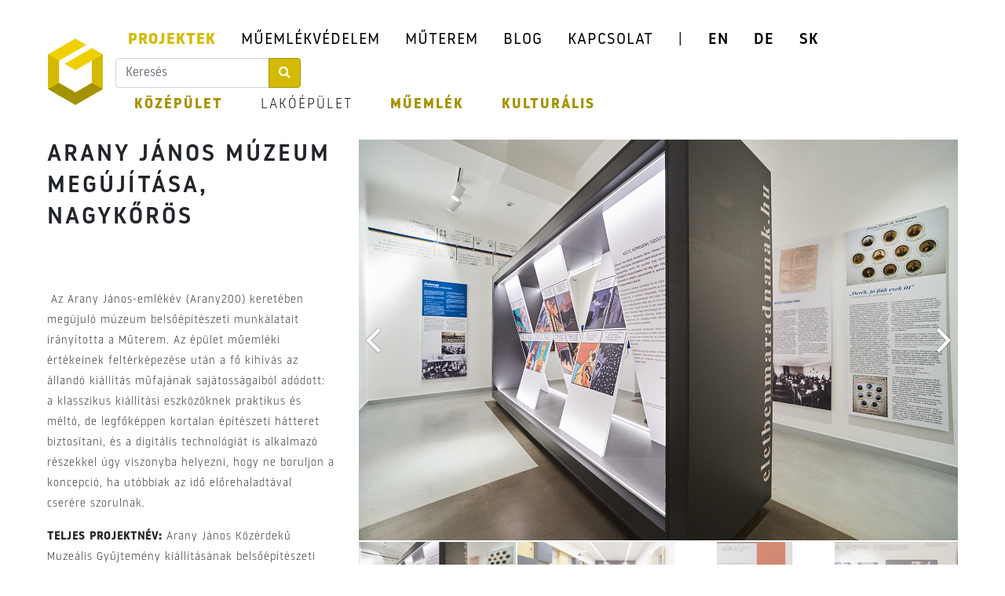

--- FILE ---
content_type: text/html; charset=UTF-8
request_url: http://www.grafitmuterem.hu/projekt/arany-janos-muzeum-megujitasa-nagykoros
body_size: 4411
content:
<!doctype html>
<html lang="en">
<head>
    <meta name="viewport" content="initial-scale=1.0, minimum-scale=1.0, maximum-scale=1.0, user-scalable=no">
    <meta http-equiv="content-type" content="text/html; charset=utf-8" />
    <title>
        Arany János Múzeum megújítása, Nagykőrös - Grafit Műterem
    </title>
    <meta name="description" content=" ">
    <meta property="og:image" content="/assets/images/logo.jpg">
    <meta name="keywords" content="grafit,muterem,grafit muterem,">
    <link rel="apple-touch-icon" sizes="180x180" href="/assets/icons/apple-touch-icon.png">
    <link rel="icon" type="image/png" sizes="32x32" href="/assets/icons/favicon-32x32.png">
    <link rel="icon" type="image/png" sizes="96x96" href="/assets/icons/favicon-96x96.png">
    <link rel="icon" type="image/png" sizes="192x192" href="/assets/icons/android-chrome-192x192.png">
    <link rel="icon" type="image/png" sizes="16x16" href="/assets/icons/favicon-16x16.png">
    <link rel="manifest" href="/assets/icons/site.json">
    <link rel="mask-icon" href="/assets/icons/safari-pinned-tab.svg" color="#d4ba00">
    <meta name="msapplication-TileColor" content="#ffffff">
    <meta name="msapplication-TileImage" content="/assets/icons/mstile-144x144.png">
    <meta name="theme-color" content="#ffffff">
    <meta name="google-site-verification" content="ljABQ41-gphULZQvv0kF4R1D6Sw0g1fx5_sB58qL3uc" />
    <link rel="stylesheet" href="/assets/css/bootstrap.min.css">
    <link rel="stylesheet" href="/assets/fonts/font-awesome/css/font-awesome.css" />
    <link rel="stylesheet" href="/assets/css/style.css">
        <link rel="stylesheet" href="/assets/css/fotorama.css">
        <!-- Global site tag (gtag.js) - Google Analytics -->
    <script async src="https://www.googletagmanager.com/gtag/js?id=UA-167182559-1"></script>
    <script>
    window.dataLayer = window.dataLayer || [];
    function gtag() {
        dataLayer.push(arguments);
    }
    gtag('js', new Date());
    gtag('config', 'UA-167182559-1');
    </script>
    <!-- Google Tag Manager -->
    <script>
    (function(w, d, s, l, i) {
        w[l] = w[l] || [];
        w[l].push({
            'gtm.start': new Date().getTime(),
            event: 'gtm.js'
        });
        var f = d.getElementsByTagName(s)[0],
            j = d.createElement(s),
            dl = l != 'dataLayer' ? '&l=' + l : '';
        j.async = true;
        j.src =
            'https://www.googletagmanager.com/gtm.js?id=' + i + dl;
        f.parentNode.insertBefore(j, f);
    })(window, document, 'script', 'dataLayer', 'GTM-WVVKX9Q');
    </script>
    <!-- End Google Tag Manager -->
    <!-- Google Tag Manager (noscript) -->
    <noscript><iframe src="https://www.googletagmanager.com/ns.html?id=GTM-WVVKX9Q" height="0" width="0"
            style="display:none;visibility:hidden"></iframe></noscript>
    <!-- End Google Tag Manager (noscript) -->
</head>
<body>
    <header>
        <nav class="navbar navbar-expand-md d-none d-md-block">
            <div class="container-fluid">
                <a href="/projektek" class="navbar-brand"><img id="logo" src="/assets/images/logo.jpg" /></a>
                <button class="navbar-toggler" type="button" data-toggle="collapse" data-target="#navbarCollapse"
                    aria-controls="navbarCollapse" aria-expanded="false" aria-label="Toggle navigation">
                    <span class="navbar-toggler-icon"></span>
                </button>
                <div class="row" style="margin-bottom: auto;">
                    <div class="col-12">
                        <div id="navbarCollapse" class="collapse navbar-collapse">
                            <ul class="navbar-nav ml-auto">
                                <li class="nav-item active
                                    "><a href="/projektek" class="nav-link">PROJEKTEK</a>
                                </li>
                                <li class="nav-item "><a href="/muemlekvedelem" class="nav-link">MŰEMLÉKVÉDELEM</a>
                                </li>
                                <li class="nav-item "><a href="/muterem" class="nav-link">MŰTEREM</a>
                                </li>
                                <li class="nav-item "><a href="/blog" class="nav-link">BLOG</a>
                                </li>
                                <li class="nav-item "><a href="/kapcsolat" class="nav-link">KAPCSOLAT</a>
                                </li>
                                <!-- <li class="nav-item"><form action="/kereses" method="post"> <input type="text" name="kereses" /><button type="submit">keres</button> </form> </li> -->
                                <li class="nav-item"><a class="nav-link">|</a></li>
                                <li class="nav-item copyright"><a href="/en" class="nav-link">EN</a></li>
                                <li class="nav-item copyright"><a href="/de" class="nav-link">DE</a></li>
                                <li class="nav-item copyright"><a href="/sk" class="nav-link">SK</a></li>
                                <!--<li class="nav-item"><a href="https://www.facebook.com/grafitmuterem/" target="_blank"
                                        class="nav-link"><i class="fa fa-facebook"></i></a></li>
                                <li class="nav-item"><a href="https://www.instagram.com/grafitmuterem/" target="_blank"
                                        class="nav-link"><i class="fa fa-instagram"></i></a></li>
                                <li>-->
                                    <form action="/kereses" method="post">
                                        <div class="input-group">
                                            <input type="text" name="kereses" class="form-control" placeholder="Keresés">
                                            <div class="input-group-append">
                                                <button class="btn btn-primary" type="submit">
                                                    <i class="fa fa-search"></i>
                                                </button>
                                            </div>
                                        </div>
                                    </form>
                                </li>
                            </ul>
                        </div>
                    </div>
                                        <div class="col-12">
                        <div id="navbarCollapse" class="collapse navbar-collapse">
                            <ul class="navbar-nav ml-auto" id="submenu">
                                <li class="active"><a
                                        href="/projektek/kozepulet" class="nav-link">KÖZÉPÜLET</a></li>
                                <li ><a
                                        href="/projektek/lakoepulet" class="nav-link">LAKÓÉPÜLET</a></li>
                                <li class="active"><a href="/projektek/muemlek"
                                        class="nav-link">MŰEMLÉK</a></li>
                                <li class="active"><a
                                        href="/projektek/kulturalis" class="nav-link last">KULTURÁLIS</a></li>
                            </ul>
                        </div>
                    </div>
                                                                            </div>
            </div>
        </nav>
        <nav class="navbar navbar-expand-md d-md-none">
            <div class="container-fluid">
                <a href="/projektek" class="navbar-brand"><img src="/assets/images/logo.jpg" /></a>
                <button class="navbar-toggler" type="button" data-toggle="collapse" data-target="#navbarCollapse"
                    aria-controls="navbarCollapse" aria-expanded="false" aria-label="Toggle navigation">
                    <span class="navbar-toggler-icon"></span>
                </button>
                <div id="navbarCollapse" class="collapse navbar-collapse">
                    <ul class="navbar-nav ml-auto">
                        <!--li class="nav-item"><a href="/projektek" class="nav-link">PROJEKTEK</a></li-->
                        <li class="nav-item dropdown">
                            <a class="nav-link dropdown-toggle" href="#" id="projektek" role="button"
                                data-toggle="dropdown" aria-haspopup="true" aria-expanded="false">
                                PROJEKTEK
                            </a>
                            <div class="dropdown-menu" aria-labelledby="projektek">
                                <a class="dropdown-item" href="/projektek/kozepulet">KÖZÉPÜLET</a>
                                <a class="dropdown-item" href="/projektek/lakoepulet">LAKÓÉPÜLET</a>
                                <a class="dropdown-item" href="/projektek/muemlek">MŰEMLÉK</a>
                                <a class="dropdown-item" href="/projektek/kulturalis">KULTURÁLIS</a>
                            </div>
                        </li>
                        <li class="nav-item dropdown">
                            <a class="nav-link dropdown-toggle" href="#" id="muemlekvedelem" role="button"
                                data-toggle="dropdown" aria-haspopup="true" aria-expanded="false">
                                MŰEMLÉKVÉDELEM
                            </a>
                            <div class="dropdown-menu" aria-labelledby="muemlekvedelem">
                                <a class="dropdown-item" href="/muemlekvedelem">KUTATÁS</a>
                                <a class="dropdown-item" href="/muemlekvedelem/ertekleltar">ÉRTÉKLELTÁR</a>
                                <a class="dropdown-item" href="/muemlekvedelem/tak">TAK</a>
                                <a class="dropdown-item" href="/muemlekvedelem/ipari">IPARI ÖRÖKSÉGVÉDELEM</a>
                            </div>
                        </li>
                        <li class="nav-item dropdown">
                            <a class="nav-link dropdown-toggle" href="#" id="muterem" role="button"
                                data-toggle="dropdown" aria-haspopup="true" aria-expanded="false">
                                MŰTEREM
                            </a>
                            <div class="dropdown-menu" aria-labelledby="muterem">
                                <a class="dropdown-item" href="/muterem">BEMUTATKOZÁS</a>
                                <a class="dropdown-item" href="/muterem/csapat">CSAPAT</a>
                                <a class="dropdown-item" href="/muterem/dijak">DÍJAK, PUBLIKÁCIÓK, KIÁLLÍTÁSOK</a>
                            </div>
                        </li>
						<li class="nav-item"><a class="nav-link" href="/blog" >BLOG</a></li>
                        <li class="nav-item"><a href="/kapcsolat" class="nav-link">KAPCSOLAT</a></li>
                        <li class="nav-item copyright"><a href="/en" class="nav-link">EN</a></li>
                        <li class="nav-item copyright"><a href="/de" class="nav-link">DE</a></li>
                        <li class="nav-item copyright"><a href="/sk" class="nav-link">SK</a></li>
                    </ul>
                </div>
            </div>
        </nav>
    </header>


<section>

	<div class="row">

		<div class="col-lg-4">

			<div class="desc"><address><p>Arany János Múzeum megújítása, Nagykőrös</p></address><address>&nbsp;</address><p><style type="text/css"><!--td {border: 1px solid #ccc;}br {mso-data-placement:same-cell;}-->
</style>&nbsp;<style type="text/css"><!--td {border: 1px solid #ccc;}br {mso-data-placement:same-cell;}-->
</style>Az Arany János-emlékév (Arany200) keretében megújuló múzeum belsőépítészeti munkálatait irányította a Műterem. Az épület műemléki értékeinek feltérképezése után a fő kihívás az állandó kiállítás műfajának sajátosságaiból adódott: a klasszikus kiállítási eszközöknek praktikus és méltó, de legfőképpen kortalan építészeti hátteret biztosítani, és a digitális technológiát is alkalmazó részekkel úgy viszonyba helyezni, hogy ne boruljon a koncepció, ha utóbbiak az idő előrehaladtával cserére szorulnak.</p><p><strong>TELJES PROJEKTNÉV:</strong> Arany János Közérdekű Muzeális Gyűjtemény kiállításának belsőépítészeti tervezése<br><strong>HELYSZÍN:</strong> Nagykőrös, Szabadság tér 7.<br><strong>ÉPÍTTETŐ:</strong> Nagykőrös Város Önkormányzata<br><strong>TERVEZÉS IDEJE:</strong> 2017<br><strong>MEGVALÓSULÁS IDEJE:</strong> 2018<br><br><strong>BELSŐÉPÍTÉSZ VEZETŐ TERVEZŐ:</strong> Varga Piroska DLA<br><strong>BELSŐÉPÍTÉSZ MUNKATÁRS:</strong> Fekete Ivett, Répay Dorottya, Menkó Márta, Nagy Júlia<br><strong>KIVITELEZÉS:&nbsp;</strong>Historiarch Kft; Profnet Kft.</p><p><strong>KIÁLLÍTÁSTECHNOLÓGIA:</strong> Varga Ferenc, Horváth Melinda, Koppán Károly<br><strong>KURÁTOR:&nbsp;</strong>Heritage Consulting Kft.<br><strong>STATIKA:</strong> Csökmei László Erik<br><strong>ÉPÜLETGÉPÉSZET:</strong> Zolnai György<br><strong>ÉPÜLETVILLAMOSSÁG:</strong> Filó György, Mihály Gábor<br><strong>GRAFIKAI TERVEZÉS:</strong> Kemény Márton János<br><strong>VILÁGÍTÁSTERVEZÉS:</strong> Juhász Ákos, Promika Kft.<br><strong>AKADÁLYMENTESÍTÉSI SZAKÉRTŐ:&nbsp;</strong>Pandula András<br><strong>IRÁNYTŰ DIGITÁLIS TERVEZÉSE ÉS KIVITELEZÉS: </strong>Bölcs András<br><strong>ASZTALOS:</strong> Erki László, Varga Pál<br><strong>FOTÓK:</strong> Francsics László</p><p><strong>PUBLIKÁCIÓK:</strong>&nbsp;<br>Bán Dávid: Aranytól a kulákprésig. Építészfórum 2019.04.08.<br>forrás: <a href="http://epiteszforum.hu/aranytol-a-kulakpresig">http://epiteszforum.hu/aranytol-a-kulakpresig</a></p></div>			
			<a href="/kapcsolat#ajanlatkeres">
				<button type="submit" class="btn btn-primary text-center mt-3">AJÁNLATKÉRÉS</button>
			</a>

		</div>

		<div class="col-lg-8">

			
				<div class="fotorama" data-nav="thumbs" data-thumbheight="100" data-thumbwidth="200" data-fit="contain" data-ratio="2000/1340" data-loop="true">

				
					
				
					
				
					
						
						<img src="/assets/media/arany-janos-muzeum-megujitasa-nagykoros/001.jpg">

						
					
				
					
						
						<img src="/assets/media/arany-janos-muzeum-megujitasa-nagykoros/002.jpg">

						
					
				
					
						
						<img src="/assets/media/arany-janos-muzeum-megujitasa-nagykoros/003.jpg">

						
					
				
					
						
						<img src="/assets/media/arany-janos-muzeum-megujitasa-nagykoros/004.jpg">

						
					
				
					
						
						<img src="/assets/media/arany-janos-muzeum-megujitasa-nagykoros/005.jpg">

						
					
				
					
						
						<img src="/assets/media/arany-janos-muzeum-megujitasa-nagykoros/006.jpg">

						
					
				
					
						
						<img src="/assets/media/arany-janos-muzeum-megujitasa-nagykoros/007.jpg">

						
					
				
					
						
						<img src="/assets/media/arany-janos-muzeum-megujitasa-nagykoros/008.jpg">

						
					
				
					
						
						<img src="/assets/media/arany-janos-muzeum-megujitasa-nagykoros/009.jpg">

						
					
				
					
						
						<img src="/assets/media/arany-janos-muzeum-megujitasa-nagykoros/010.jpg">

						
					
				
					
						
						<img src="/assets/media/arany-janos-muzeum-megujitasa-nagykoros/011.jpg">

						
					
				
					
						
						<img src="/assets/media/arany-janos-muzeum-megujitasa-nagykoros/012.jpg">

						
					
				
					
						
						<img src="/assets/media/arany-janos-muzeum-megujitasa-nagykoros/013.jpg">

						
					
				
					
				
				</div>

			
		</div>

	</div>

</section>    



<footer>

	<div class="row align-items-center">

		<div class="col-auto">

		<div class="row"><div class="col-auto"><span class="copyright">© GRAFIT MŰTEREM</span></div><div class="col-auto"><span>1084 Budapest, Német u. 10. I. em. 7.</span></div><div class="col-auto"><span>+36 70 301 1545</span></div><div class="col-auto"><span>info@grafitmuterem.hu</span></div></div>

		</div>

		<div class="col-auto ml-auto">

		<div class="row social"><div class="col">

	<span><a href="https://www.facebook.com/grafitmuterem/" target="_blank" class="nav-link"><i class="fa fa-facebook icon-rounded"></i></a></span></div>

	<div class="col"><span><a href="https://www.instagram.com/grafitmuterem/" target="_blank" class="nav-link"><i class="fa fa-instagram icon-rounded"></i></a></span></div>

	<div class="col"><span><a href="https://www.linkedin.com/company/grafitmuterem" target="_blank" class="nav-link"><i class="fa fa-linkedin icon-rounded"></i></a></span></div>
	
	<div class="col"><span><a href="https://www.behance.net/grafitmuterem" target="_blank" class="nav-link"><i class="fa fa-behance icon-rounded"></i></a></span></div>
	

	<div class="col"><span class="top float-right"><a href="#top"><i class="fa fa-chevron-up icon-top"></a></i></span></div></div>

	

		</div>

	</div>

</footer>



<script src="/assets/js/jquery-3.4.1.min.js"></script>

<script src="/assets/js/bootstrap.min.js"></script>


<script src="/assets/js/fotorama.js"></script>

<script>

$( window ).resize(function() {

if ($(window).width() < 960) {

	$('.fotorama').fotorama({

	  thumbwidth: '120',

	  thumbheight: '60'

	});

}

else {

  $('.fotorama').fotorama({

	  thumbwidth: '200',

	  thumbheight: '100'

	});

}

});

</script>


<script>

$( ".navbar-brand" )

  .mouseenter(function() {

    $("#logo").attr("src","/assets/images/logo-szoveg.jpg");

  })

  .mouseleave(function() {

    $("#logo").attr("src","/assets/images/logo.jpg");

  });

</script>

</body>

</html>

--- FILE ---
content_type: text/css
request_url: http://www.grafitmuterem.hu/assets/css/style.css
body_size: 1880
content:
@font-face {
  font-family: NoWay;
  src: url(../fonts/Noway_Regular.otf);
}
@font-face {
  font-family: NoWayMed;
  src: url(../fonts/Noway_Medium.otf);
}
@font-face {
  font-family: NoWayBold;
  src: url(../fonts/Noway_Bold.otf);
}
@font-face {
  font-family: NoWayLight;
  src: url(../fonts/Noway_Light.otf);
}
body{
	font-family:NoWay;
}
.navbar-expand-md .navbar-nav .nav-link {
    padding-right: 1rem;
    padding-left: 1rem;
}
.navbar-toggler {
    color: #000;
    border-color: #000;
}
.navbar-toggler-icon {
    background-image: url("data:image/svg+xml,%3csvg viewBox='0 0 30 30' xmlns='http://www.w3.org/2000/svg'%3e%3cpath stroke='rgba(0, 0, 0, 1)' stroke-width='2' stroke-linecap='round' stroke-miterlimit='10' d='M4 7h22M4 15h22M4 23h22'/%3e%3c/svg%3e");
}
.navbar li a{
	color: #000;
	letter-spacing: 1px;
	font-size: 20px;
}
.navbar li a:hover{
	color: #d4ba00;
}
.navbar li.active a{
	color: #d4ba00;
	font-family:NoWayBold;
}
header {
padding: 20px 30px 0px 30px;
}
#submenu li a{
	font-family:NoWayLight;
	color: #000;
	letter-spacing: 2px;
	font-size: 18px;
}
#submenu li a:hover{
	color: #a59200;
}
#submenu li.active a{
	color: #a59200;
	font-family:NoWayBold;
}
#submenu .nav-link {
    padding-right: 1.5rem;
    padding-left: 1.5rem;
}
#submenu .last {
    padding-right: 1rem;
}
.index .text, .orok .text {
	font-family:NoWayMed;
	font-size: 18px;
	letter-spacing: 3px;
	position: absolute;
	top: 50%;
	left: 50%;
	-webkit-transform: translate(-50%, -50%);
	-ms-transform: translate(-50%, -50%);
	transform: translate(-50%, -50%);
	text-align: center;
	text-transform:uppercase;
	width:90%;
	color:#000;
}
.index .text span, .orok .text span {
	font-family:NoWayLight;
}
.icon-rounded {
    background-color: #000;
    color: #ffffff;
	border-radius: 50%;
	padding: 15px;
	font-size: 18px;
	width: 50px;
    height: 50px;
    text-align: center;
    vertical-align: middle;
}
.icon-top {
    background-color: #ebcd00;
    color: #fff;
	padding: 10px;
	font-size: 26px;
	width: 50px;
    height: 50px;
    text-align: center;
    vertical-align: middle;
}
footer {
	letter-spacing: 1px;
	margin: 100px 15px 15px 15px;
	font-family:NoWayLight;
	font-size: 18px;
}
footer span {
	padding: 0px 15px 0px 0px;
}
.copyright {
	font-family:NoWayMed;
}
footer .top {
	padding-right:0px;
	padding-top: 10px;
}
section {
margin-left:15px;
margin-right:15px;
margin-top:15px;
}
.index div[class^="col-"],.orok div[class^="col-"] {
	padding:20px;
}
.index div[class^="col-"]:hover {
		
	}
.overlay {
  position: absolute;
  top: 0;
  bottom: 0;
  left: 0;
  right: 0;
  height: 100%;
  width: 100%;
  opacity: 0;
  background-color:#fff;
}
.orok .overlay {
  background-color:transparent;
}
.index div[class^="col-"]:hover .overlay, .orok div[class^="col-"]:hover .overlay {
    opacity:0.9;
	-webkit-transition: opacity 1s;
	transition: opacity 1s;
}
.index div[class^="col-"] img {
	object-fit: cover;
	min-height:200px;
	max-height:200px;
	min-width:100%;
}
.orok .gray {
	background-size: cover; 
	padding-top:56%; 
	background-position:center;
	-webkit-filter: grayscale(100%);
	filter: grayscale(100%);
}
.orok div[class^="col-"]:hover .gray {
	-webkit-filter: grayscale(0%);
	filter: grayscale(0%);
	-webkit-transition: filter 1s;
	transition: filter 1s;
}
.social {
	margin-top:60px;
}

.social .nav-link {
	padding:0px;
}
.desc address {
 font-family: NoWayMed;
 font-size: 30px;
 letter-spacing: 3px;
 font-style: normal;
 text-transform: uppercase;
 line-height:40px;
}
.desc {
 font-family: NoWayLight;
 font-size: 14px;
 letter-spacing: 1px;
 font-style: normal;
 line-height: 32px;
}
.desc small{
 font-family: NoWay;
 font-size: 12px;
 font-style: normal;
 line-height: 12px;
}
.desc strong {
 font-family: NoWayMed;
 font-size: 14px;
 letter-spacing: 1px;
 font-style: normal;
 text-transform: uppercase;
}
.desc a {
 font-family: NoWayMed;
 font-size: 14px;
 letter-spacing: 1px;
 font-style: normal;
 text-decoration:none;
 color:#666;
}
.desc a:hover {
color: #a59200;
}
.fotorama__nav__frame .fotorama__nav__frame--thumb {
 width:100px;
}
@media (min-width:768px){
	.index div[class^="col-"] img, .orok div[class^="col-"] img {
		object-fit: cover;
		min-height:150px;
		max-height:150px;
		min-width:100%;
	}
	.desc address {
	 font-size: 30px;
	 line-height:40px;
	}
	.desc {
	 font-size: 14px;
	 letter-spacing: 1px;
	}
	.desc small{
	 font-size: 12px;
	 line-height: 12px;
	}
	.desc strong {
	 font-size: 14px;
	 letter-spacing: 1px;
	}
	.desc a, .desc a:hover {
	 font-size: 14px;
	 letter-spacing: 1px;
	}
	.social span {
		padding:0px;
	}
}
@media (min-width:992px){
	.index div[class^="col-"] img, .orok div[class^="col-"] img {
		object-fit: cover;
		min-height:200px;
		max-height:200px;
		min-width:100%;
	}
	.desc address {
	 font-size: 30px;
	 line-height:40px;
	}
	.desc {
	 font-size: 14px;
	 letter-spacing: 1px;
	 line-height: 26px;
	}
	.desc small{
	 font-size: 12px;
	 line-height: 14px;
	}
	.desc strong {
	 font-size: 14px;
	 letter-spacing: 1px;
	}
	.desc a, .desc a:hover {
	 font-size: 14px;
	 letter-spacing: 1px;
	}
	.index .text,.orok .text {
	font-size: 20px;
	}
	section {
	margin-left:60px;
	margin-right:60px;
	margin-top:15px;
	}
	footer {
	letter-spacing: 1px;
	margin: 100px 60px 60px 60px;
	font-family:NoWayLight;
	font-size: 18px;
	}
	footer span {
		padding: 0px 60px 0px 0px;
	}
	
}
@media (min-width: 1200px){
    section .container-fluid {
        max-width:70%
    }
	.index .text,.orok .text {
	font-size: 22px;
	}
}
@media (min-width:1500px){
	.index div[class^="col-"] img, .orok div[class^="col-"] img {
		object-fit: cover;
		min-height:370px;
		max-height:370px;
		min-width:100%;
	}
	.social {
		margin-top:0px;
	}
	.desc address {
	 font-size: 50px;
	 line-height:60px;
	}
	.desc {
	 font-size: 18px;
	 letter-spacing: 1px;
	 line-height: 32px;
	}
	.desc small{
	 font-size: 16px;
	 line-height: 16px;
	}
	.desc strong {
	 font-size: 18px;
	 letter-spacing: 1px;
	}
	.desc a, .desc a:hover {
	 font-size: 18px;
	 letter-spacing: 1px;
	}
	.index .text, .orok .text {
	font-size: 24px;
	}
	#muterem {
		padding:45px;
	}
}
.btn-primary {
    color: #fff;
    background-color: #d4ba00;
    border-color: #a59200;
}
.btn-primary:hover {
    background-color: #a59200;
    border-color: #d4ba00;
}
.orok .row, .csapat .col-* {
	margin-top:80px;
}
.csapat {
	margin-top:100px;
}
hr {
	border: 2px solid #ebcd00;
	max-width: 100px;
	margin-left:0px;
	margin-top: 50px;
	margin-bottom: 50px;
}

.tartalom img{
	display: block;
    margin: 0 auto;
	max-width: 100%;
}
.row.align-items-center{
	align-items: flex-start !important;
}
/* PROFNET - GX */
.ml-auto, .mx-auto {
    margin-left: 0 !important;
}
.navbar-nav {
    display: -ms-flexbox;
    display: flex;
    -ms-flex-direction: column;
    flex-direction: column;
    padding-left: 0;
    margin-bottom: 0;
    list-style: none;
    flex-wrap: wrap;
    justify-content: flex-start;
    align-items: center;
}
.date_and_keys > span:not([class]) {
    text-wrap-mode: nowrap !important;
}
.date_and_keys {
    flex-wrap: wrap !important;
}